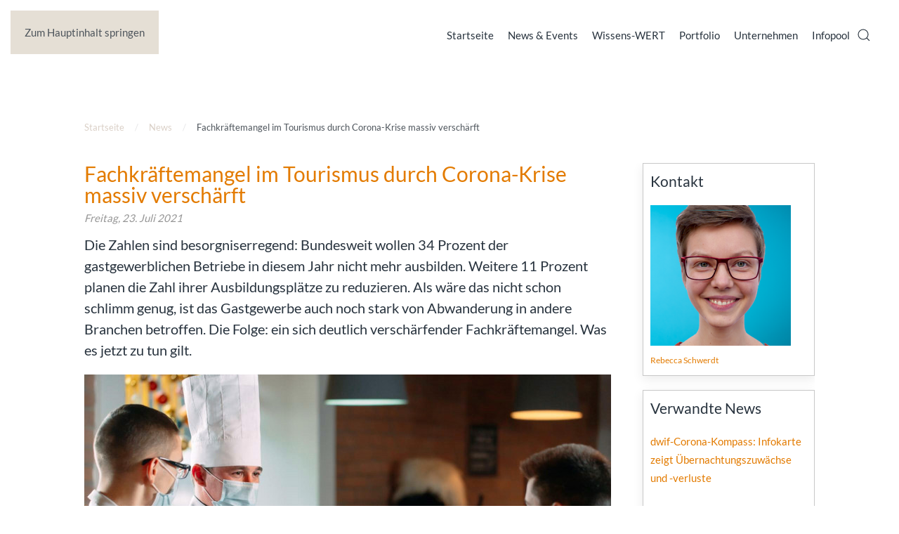

--- FILE ---
content_type: text/html; charset=utf-8
request_url: https://www.dwif.de/news/item/corona-gastgewerbe-beschaeftigte-update.html
body_size: 15223
content:
<!DOCTYPE html>
<html lang="de-de" dir="ltr">
    <head>
        <meta name="viewport" content="width=device-width, initial-scale=1">
        <link rel="icon" href="/images/favicon-96x96.png" sizes="any">
                <link rel="apple-touch-icon" href="/images/apple-icon-180x180.png">
        <meta charset="utf-8">
	<meta name="author" content="Susanne Grasegger">
	<meta name="description" content="dwif: Fachkräftemangel im Tourismus durch Corona-Krise massiv verschärft">
	<meta name="generator" content="Joomla! - Open Source Content Management">
	<title>dwif: Fachkräftemangel im Tourismus durch Corona-Krise massiv verschärft</title>
	<link href="https://www.dwif.de/news/item/corona-gastgewerbe-beschaeftigte-update.html" rel="canonical">
	<link href="https://www.dwif.de/component/search/?layout=category&amp;format=opensearch&amp;Itemid=123&amp;task=item&amp;item_id=711" rel="search" title="Suchen dwif" type="application/opensearchdescription+xml">
<link href="/media/vendor/fontawesome-free/css/fontawesome.min.css?5.15.4" rel="stylesheet" />
	<link href="/media/vendor/joomla-custom-elements/css/joomla-alert.min.css?0.2.0" rel="stylesheet" />
	<link href="/plugins/system/gdpr/assets/css/cookieconsent.min.css?d1630d70d13c1068fcaca739d3bca6e6" rel="stylesheet" />
	<link href="/plugins/system/gdpr/assets/css/jquery.fancybox.min.css?d1630d70d13c1068fcaca739d3bca6e6" rel="stylesheet" />
	<link href="/media/system/css/joomla-fontawesome.min.css?4.5.15" rel="preload" as="style" onload="this.onload=null;this.rel='stylesheet'" />
	<link href="/templates/yootheme_dwif/css/theme.9.css?1746706365" rel="stylesheet" />
	<link href="/templates/yootheme_dwif/css/custom.css?4.5.15" rel="stylesheet" />
	<link href="/templates/yootheme/vendor/assets/leaflet/leaflet/dist/leaflet.css?4.5.15" rel="preload" as="style" onload="this.onload=null;this.rel='stylesheet'" />
	<link href="/media/zoo/applications/catalog/templates/default/assets/css/zoo.css?ver=20250508" rel="stylesheet" />
	<link href="/media/zoo/assets/css/spotlight.css?ver=20250508" rel="stylesheet" />
	<link href="/media/plg_system_jcemediabox/css/jcemediabox.min.css?2c837ab2c7cadbdc35b5bd7115e9eff1" rel="stylesheet" />
	<link href="/media/com_hikashop/css/hikashop.css?v=516" rel="stylesheet" />
	<link href="/media/com_hikashop/css/frontend_default.css?t=1745076178" rel="stylesheet" />
	<link href="/media/com_hikashop/css/notify-metro.css?v=516" rel="stylesheet" />
	<style>div.cc-window.cc-floating{max-width:32em}@media(max-width: 639px){div.cc-window.cc-floating:not(.cc-center){max-width: none}}div.cc-window, span.cc-cookie-settings-toggler{font-size:15px}div.cc-revoke{font-size:14px}div.cc-settings-label,span.cc-cookie-settings-toggle{font-size:13px}div.cc-window.cc-banner{padding:0.8em 1.8em}div.cc-window.cc-floating{padding:1.6em 1.8em}input.cc-cookie-checkbox+span:before, input.cc-cookie-checkbox+span:after{border-radius:2px}div.cc-center,div.cc-floating,div.cc-checkbox-container,div.gdpr-fancybox-container div.fancybox-content,ul.cc-cookie-category-list li,fieldset.cc-service-list-title legend{border-radius:0px}div.cc-window a.cc-btn,span.cc-cookie-settings-toggle{border-radius:0px}</style>
<script src="/media/vendor/jquery/js/jquery.min.js?3.7.1"></script>
	<script src="/media/legacy/js/jquery-noconflict.min.js?647005fc12b79b3ca2bb30c059899d5994e3e34d"></script>
	<script type="application/json" class="joomla-script-options new">{"joomla.jtext":{"ERROR":"Fehler","MESSAGE":"Nachricht","NOTICE":"Hinweis","WARNING":"Warning!","JCLOSE":"Schlie\u00dfen","JOK":"OK","JOPEN":"\u00d6ffnen"},"system.paths":{"root":"","rootFull":"https:\/\/www.dwif.de\/","base":"","baseFull":"https:\/\/www.dwif.de\/"},"csrf.token":"9c59495f8d6d26a9fddb259e2622b0f1"}</script>
	<script src="/media/system/js/core.min.js?37ffe4186289eba9c5df81bea44080aff77b9684"></script>
	<script src="/media/vendor/webcomponentsjs/js/webcomponents-bundle.min.js?2.8.0" nomodule defer></script>
	<script src="/media/system/js/messages-es5.min.js?c29829fd2432533d05b15b771f86c6637708bd9d" nomodule defer></script>
	<script src="/media/system/js/joomla-hidden-mail-es5.min.js?b2c8377606bb898b64d21e2d06c6bb925371b9c3" nomodule defer></script>
	<script src="/media/system/js/joomla-hidden-mail.min.js?065992337609bf436e2fedbcbdc3de1406158b97" type="module"></script>
	<script src="/media/system/js/messages.min.js?7f7aa28ac8e8d42145850e8b45b3bc82ff9a6411" type="module"></script>
	<script src="/plugins/system/gdpr/assets/js/jquery.fancybox.min.js?d1630d70d13c1068fcaca739d3bca6e6" defer></script>
	<script src="/plugins/system/gdpr/assets/js/cookieconsent.min.js?d1630d70d13c1068fcaca739d3bca6e6" defer></script>
	<script src="/plugins/system/gdpr/assets/js/init.js?d1630d70d13c1068fcaca739d3bca6e6" defer></script>
	<script src="/templates/yootheme/packages/theme-analytics/app/analytics.min.js?4.5.15" defer></script>
	<script src="/templates/yootheme/vendor/assets/uikit/dist/js/uikit.min.js?4.5.15"></script>
	<script src="/templates/yootheme/vendor/assets/uikit/dist/js/uikit-icons-morgan-consulting.min.js?4.5.15"></script>
	<script src="/templates/yootheme/js/theme.js?4.5.15"></script>
	<script src="/templates/yootheme/vendor/assets/leaflet/leaflet/dist/leaflet.js?4.5.15" defer></script>
	<script src="/templates/yootheme/packages/builder/elements/map/app/map-leaflet.min.js?4.5.15" defer></script>
	<script src="/media/zoo/assets/js/responsive.js?ver=20250508"></script>
	<script src="/components/com_zoo/assets/js/default.js?ver=20250508"></script>
	<script src="/media/zoo/assets/js/spotlight.js?ver=20250508"></script>
	<script src="/media/plg_system_jcemediabox/js/jcemediabox.min.js?2c837ab2c7cadbdc35b5bd7115e9eff1"></script>
	<script src="/media/com_hikashop/js/hikashop.js?v=516"></script>
	<script src="/media/com_hikashop/js/notify.min.js?v=516"></script>
	<script src="/plugins/hikashop/cartnotify/media/notify.js"></script>
	<script src="/media/com_widgetkit/js/maps.js" defer></script>
	<script>var gdprConfigurationOptions = { complianceType: 'opt-in',
																			  cookieConsentLifetime: 365,
																			  cookieConsentSamesitePolicy: '',
																			  cookieConsentSecure: 0,
																			  disableFirstReload: 0,
																	  		  blockJoomlaSessionCookie: 1,
																			  blockExternalCookiesDomains: 0,
																			  externalAdvancedBlockingModeCustomAttribute: '',
																			  allowedCookies: '',
																			  blockCookieDefine: 1,
																			  autoAcceptOnNextPage: 0,
																			  revokable: 1,
																			  lawByCountry: 0,
																			  checkboxLawByCountry: 0,
																			  blockPrivacyPolicy: 0,
																			  cacheGeolocationCountry: 1,
																			  countryAcceptReloadTimeout: 1000,
																			  usaCCPARegions: null,
																			  dismissOnScroll: 0,
																			  dismissOnTimeout: 0,
																			  containerSelector: 'body',
																			  hideOnMobileDevices: 0,
																			  autoFloatingOnMobile: 0,
																			  autoFloatingOnMobileThreshold: 1024,
																			  autoRedirectOnDecline: 0,
																			  autoRedirectOnDeclineLink: '',
																			  showReloadMsg: 0,
																			  showReloadMsgText: 'Applying preferences and reloading the page...',
																			  defaultClosedToolbar: 0,
																			  toolbarLayout: 'basic-header',
																			  toolbarTheme: 'block',
																			  toolbarButtonsTheme: 'decline_first',
																			  revocableToolbarTheme: 'basic',
																			  toolbarPosition: 'bottom-right',
																			  toolbarCenterTheme: 'compact',
																			  revokePosition: 'revoke-bottom',
																			  toolbarPositionmentType: 1,
																			  positionCenterSimpleBackdrop: 0,
																			  positionCenterBlurEffect: 0,
																			  preventPageScrolling: 0,
																			  popupEffect: 'flip',
																			  popupBackground: '#ffffff',
																			  popupText: '#000000',
																			  popupLink: '#278aee',
																			  buttonBackground: '#fa7803',
																			  buttonBorder: '#fa7803',
																			  buttonText: '#ffffff',
																			  highlightOpacity: '90',
																			  highlightBackground: '#333333',
																			  highlightBorder: '#ffffff',
																			  highlightText: '#ffffff',
																			  highlightDismissBackground: '#333333',
																		  	  highlightDismissBorder: '#ffffff',
																		 	  highlightDismissText: '#ffffff',
																			  hideRevokableButton: 0,
																			  hideRevokableButtonOnscroll: 0,
																			  customRevokableButton: 0,
																			  customRevokableButtonAction: 0,
																			  headerText: 'Wir verwenden Cookies',
																			  messageText: 'Einige von diesen sind für die einwandfreie Funktion unserer Website essenziell, während andere uns helfen, unsere Seite und Ihr Nutzungserlebnis zu verbessern. Weitere Informationen finden Sie hier:',
																			  denyMessageEnabled: 1, 
																			  denyMessage: 'Sie haben alle Cookies abgelehnt. Um aber diese Website nutzen zu können, stimmen Sie bitte der Verwendung von notwendigen Cookies zu.',
																			  placeholderBlockedResources: 1, 
																			  placeholderBlockedResourcesAction: 'open',
																	  		  placeholderBlockedResourcesText: 'Sie müssen Cookies akzeptieren und die Seite neu laden, um diesen Inhalt anzuzeigen.',
																			  placeholderIndividualBlockedResourcesText: 'Sie müssen Cookies von \"dwif.de\" akzeptieren und die Seite neu laden, um diesen Inhalt anzuzeigen.',
																			  placeholderIndividualBlockedResourcesAction: 0,
																			  placeholderOnpageUnlock: 0,
																			  scriptsOnpageUnlock: 0,
																			  dismissText: 'Verstanden',
																			  allowText: 'Auswahl bestätigen',
																			  denyText: 'Ablehnen',
																			  cookiePolicyLinkText: 'Impressum',
																			  cookiePolicyLink: 'https://dwif.de/impressum.html',
																			  cookiePolicyRevocableTabText: 'Cookie Einstellungen',
																			  privacyPolicyLinkText: 'Datenschutzerklärung',
																			  privacyPolicyLink: 'https://dwif.de/datenschutzerklaerung.html',
																			  enableGdprBulkConsent: 0,
																			  enableCustomScriptExecGeneric: 0,
																			  customScriptExecGeneric: '',
																			  categoriesCheckboxTemplate: 'cc-checkboxes-light',
																			  toggleCookieSettings: 0,
																			  toggleCookieSettingsLinkedView: 0,
 																			  toggleCookieSettingsLinkedViewSefLink: '/component/gdpr/',
																	  		  toggleCookieSettingsText: '<span class="cc-cookie-settings-toggle">Einstellungen <span class="cc-cookie-settings-toggler">&#x25EE;</span></span>',
																			  toggleCookieSettingsButtonBackground: '#333333',
																			  toggleCookieSettingsButtonBorder: '#ffffff',
																			  toggleCookieSettingsButtonText: '#ffffff',
																			  showLinks: 1,
																			  blankLinks: '_blank',
																			  autoOpenPrivacyPolicy: 0,
																			  openAlwaysDeclined: 1,
																			  cookieSettingsLabel: 'Sie können selbst bestimmen, ob Sie Analyse-Cookies aktivieren möchten. Per Klick auf die jeweilige Cookie-Kategorie erfahren Sie dazu weitere Details.',
															  				  cookieSettingsDesc: 'Wählen Sie, welche Art von Cookies Sie deaktivieren möchten, indem Sie auf die Kontrollkästchen klicken. Klicken Sie auf den Namen einer Kategorie, um weitere Informationen über die verwendeten Cookies zu erhalten.',
																			  cookieCategory1Enable: 1,
																			  cookieCategory1Name: 'Notwendig',
																			  cookieCategory1Locked: 1,
																			  cookieCategory2Enable: 0,
																			  cookieCategory2Name: 'Preferences',
																			  cookieCategory2Locked: 0,
																			  cookieCategory3Enable: 1,
																			  cookieCategory3Name: 'Analyse',
																			  cookieCategory3Locked: 0,
																			  cookieCategory4Enable: 0,
																			  cookieCategory4Name: 'externe Medien',
																			  cookieCategory4Locked: 0,
																			  cookieCategoriesDescriptions: {},
																			  alwaysReloadAfterCategoriesChange: 1,
																			  preserveLockedCategories: 1,
																			  reloadOnfirstDeclineall: 0,
																			  trackExistingCheckboxSelectors: '',
															  		  		  trackExistingCheckboxConsentLogsFormfields: 'name,email,subject,message',
																			  allowallShowbutton: 1,
																			  allowallText: 'Alle Cookies erlauben',
																			  allowallButtonBackground: '#31b003',
																			  allowallButtonBorder: '#31b003',
																			  allowallButtonText: '#ffffff',
																			  allowallButtonTimingAjax: 'fast',
																			  includeAcceptButton: 0,
																			  trackConsentDate: 0,
																			  optoutIndividualResources: 0,
																			  blockIndividualResourcesServerside: 0,
																			  disableSwitchersOptoutCategory: 0,
																			  allowallIndividualResources: 1,
																			  blockLocalStorage: 0,
																			  blockSessionStorage: 0,
																			  externalAdvancedBlockingModeTags: 'iframe,script,img,source,link',
																			  enableCustomScriptExecCategory1: 0,
																			  customScriptExecCategory1: '',
																			  enableCustomScriptExecCategory2: 0,
																			  customScriptExecCategory2: '',
																			  enableCustomScriptExecCategory3: 0,
																			  customScriptExecCategory3: '',
																			  enableCustomScriptExecCategory4: 0,
																			  customScriptExecCategory4: '',
																			  debugMode: 0
																		};var gdpr_ajax_livesite='https://www.dwif.de/';var gdpr_enable_log_cookie_consent=1;</script>
	<script>var gdprUseCookieCategories=1;var gdpr_ajaxendpoint_cookie_category_desc='https://www.dwif.de/index.php?option=com_gdpr&task=user.getCookieCategoryDescription&format=raw';</script>
	<script>var gdprCookieCategoryDisabled2=1;</script>
	<script>var gdprCookieCategoryDisabled3=1;</script>
	<script>var gdprCookieCategoryDisabled4=1;</script>
	<script>var gdprJSessCook='866d15519adf1d0c0fe26f37af959f2e';var gdprJSessVal='104c326382c216ab7d946c830cfbfd17';var gdprJAdminSessCook='1fe9065fa4f63ef2efdcf81af5da3e58';var gdprPropagateCategoriesSession=1;var gdprAlwaysPropagateCategoriesSession=1;</script>
	<script>var gdprFancyboxWidth=700;var gdprFancyboxHeight=800;var gdprCloseText='Schließen';</script>
	<script>window.yootheme ||= {}; var $theme = yootheme.theme = {"google_analytics":"UA-7995517-1","google_analytics_anonymize":"1","i18n":{"close":{"label":"Schlie\u00dfen"},"totop":{"label":"Zur\u00fcck nach oben"},"marker":{"label":"\u00d6ffnen"},"navbarToggleIcon":{"label":"Men\u00fc \u00f6ffnen"},"paginationPrevious":{"label":"Vorherige Seite"},"paginationNext":{"label":"N\u00e4chste Seite"},"searchIcon":{"toggle":"Suche \u00f6ffnen","submit":"Suche ausf\u00fchren"},"slider":{"next":"N\u00e4chste Folie","previous":"Vorherige Folie","slideX":"Folie %s","slideLabel":"%s von %s"},"slideshow":{"next":"N\u00e4chste Folie","previous":"Vorherige Folie","slideX":"Folie %s","slideLabel":"%s von %s"},"lightboxPanel":{"next":"N\u00e4chste Folie","previous":"Vorherige Folie","slideLabel":"%s von %s","close":"Schlie\u00dfen"}}};</script>
	<script type="application/ld+json">{"@context":"https://schema.org","@type":"BreadcrumbList","itemListElement":[{"@type":"ListItem","position":1,"item":{"@type":"WebPage","@id":"index.php?Itemid=117","name":"Startseite"}},{"@type":"ListItem","position":2,"item":{"@type":"WebPage","@id":"index.php?option=com_zoo&view=category&layout=category&Itemid=123","name":"News"}},{"@type":"ListItem","position":3,"item":{"name":"Fachkräftemangel im Tourismus durch Corona-Krise massiv verschärft"}}],"@id":"https://www.dwif.de/#/schema/BreadcrumbList/0"}</script>
	<script>jQuery(function($) { $('[data-spotlight]').spotlight(); });</script>
	<script>jQuery(document).ready(function(){WfMediabox.init({"base":"\/","theme":"standard","width":"","height":"","lightbox":0,"shadowbox":0,"icons":1,"overlay":1,"overlay_opacity":0.8,"overlay_color":"#000000","transition_speed":500,"close":2,"labels":{"close":"Close","next":"Next","previous":"Previous","cancel":"Cancel","numbers":"{{numbers}}","numbers_count":"{{current}} of {{total}}","download":"Download"},"swipe":true,"expand_on_click":true});});</script>
	<script>
jQuery.notify.defaults({"arrowShow":false,"globalPosition":"top right","elementPosition":"top right","clickToHide":true,"autoHideDelay":5000,"autoHide":true});
window.cartNotifyParams = {"reference":"global","img_url":"\/media\/com_hikashop\/images\/icons\/icon-32-newproduct.png","redirect_url":"","redirect_delay":4000,"hide_delay":5000,"title":"Produkt zum Warenkorb hinzugef\u00fcgt","text":"Ihr gew\u00fcnschtes Produkt wurde erfolgreich in den Warenkorb gelegt","wishlist_title":"Produkt zur Wunschliste hinzugef\u00fcgt","wishlist_text":"Produkt erfolgreich zur Wunschliste hinzugef\u00fcgt","list_title":"Produkte zum Wartenkorb hinzugef\u00fcgt","list_text":"Produkte erfolgreich zum Warenkorb hinzugef\u00fcgt","list_wishlist_title":"Produkte zur Wunschliste hinzugef\u00fcgt","list_wishlist_text":"Produkte erfolgreich zur Wunschliste hinzugef\u00fcgt","err_title":"Produkt nicht zum Warenkorb hinzugef\u00fcgt","err_text":"Produkt nicht zum Warenkorb hinzugef\u00fcgt","err_wishlist_title":"Produkt nicht zur Wunschliste hinzugef\u00fcgt","err_wishlist_text":"Produkt nicht zur Wunschliste hinzugef\u00fcgt"};
</script>

    </head>
    <body class="">

        <div class="uk-hidden-visually uk-notification uk-notification-top-left uk-width-auto">
            <div class="uk-notification-message">
                <a href="#tm-main" class="uk-link-reset">Zum Hauptinhalt springen</a>
            </div>
        </div>

        
        
        <div class="tm-page">

                        


<header class="tm-header-mobile uk-hidden@m">


    
        <div class="uk-navbar-container">

            <div class="uk-container uk-container-expand">
                <nav class="uk-navbar" uk-navbar="{&quot;align&quot;:&quot;left&quot;,&quot;container&quot;:&quot;.tm-header-mobile&quot;,&quot;boundary&quot;:&quot;.tm-header-mobile .uk-navbar-container&quot;}">

                                        <div class="uk-navbar-left ">

                                                    <a href="https://www.dwif.de/" aria-label="Zurück zur Startseite" class="uk-logo uk-navbar-item">
    <picture>
<source type="image/webp" srcset="/templates/yootheme/cache/5c/dwif-logo-5c3204f0.webp 100w, /templates/yootheme/cache/62/dwif-logo-622a18a6.webp 140w" sizes="(min-width: 100px) 100px">
<img alt="dwif-Consulting GmbH" loading="eager" src="/templates/yootheme/cache/d5/dwif-logo-d5f29b8e.png" width="100" height="35">
</picture></a>
                        
                        
                        
                    </div>
                    
                    
                                        <div class="uk-navbar-right">

                                                    
                        
                                                    <a uk-toggle href="#tm-dialog-mobile" class="uk-navbar-toggle">

        
        <div uk-navbar-toggle-icon></div>

        
    </a>
                        
                    </div>
                    
                </nav>
            </div>

        </div>

    



    
        <div id="tm-dialog-mobile" class="uk-modal uk-modal-full" uk-modal>
        <div class="uk-modal-dialog uk-flex">

                        <button class="uk-modal-close-full uk-close-large" type="button" uk-close uk-toggle="cls: uk-modal-close-full uk-close-large uk-modal-close-default; mode: media; media: @s"></button>
            
            <div class="uk-modal-body uk-padding-large uk-margin-auto uk-flex uk-flex-column uk-box-sizing-content uk-width-auto@s" uk-height-viewport uk-toggle="{&quot;cls&quot;:&quot;uk-padding-large&quot;,&quot;mode&quot;:&quot;media&quot;,&quot;media&quot;:&quot;@s&quot;}">

                                <div class="uk-margin-auto-vertical uk-text-center">
                    
<div class="uk-grid uk-child-width-1-1" uk-grid>    <div>
<div class="uk-panel" id="module-menu-dialog-mobile">

    
    
<ul class="uk-nav uk-nav-primary uk-nav- uk-nav-center">
    
	<li class="item-117"><a href="/">Startseite</a></li>
	<li class="item-166 uk-parent"><a href="/news-events.html">News &amp; Events</a>
	<ul class="uk-nav-sub">

		<li class="item-290"><a href="/news-events/dwif-impulse.html">dwif-Impulse</a></li></ul></li>
	<li class="item-289 uk-parent"><a href="/wissenswert.html">Wissens-WERT</a>
	<ul class="uk-nav-sub">

		<li class="item-349"><a href="/wissenswert/fakten-kompass.html">Fakten-Kompass</a></li>
		<li class="item-243 uk-parent"><a href="/wissenswert/praxistipps.html">Praxistipps</a>
		<ul>

			<li class="item-244"><a href="/wissenswert/praxistipps/tipp.html" class="hidden">Tipp</a></li></ul></li>
		<li class="item-164 uk-parent"><a href="/wissenswert/spannende-geschichten.html">Spannende Geschichten</a>
		<ul>

			<li class="item-213"><a href="/wissenswert/spannende-geschichten/story.html" class="hidden">Story</a></li></ul></li>
		<li class="item-236 uk-parent"><a href="/wissenswert/zahl-der-woche.html">Zahl der Woche</a>
		<ul>

			<li class="item-238"><a href="/wissenswert/zahl-der-woche/kpi.html" class="hidden">KPI </a></li></ul></li></ul></li>
	<li class="item-118 uk-parent"><a href="/portfolio.html">Portfolio</a>
	<ul class="uk-nav-sub">

		<li class="item-124 uk-parent"><a href="/portfolio/destinationsmanagement.html">Destinationsmanagement</a>
		<ul>

			<li class="item-201"><a href="/portfolio/destinationsmanagement/tourismuskonzepte.html">Tourismuskonzepte</a></li>
			<li class="item-242"><a href="/portfolio/destinationsmanagement/markenberatung.html">Markenberatung</a></li>
			<li class="item-245"><a href="/portfolio/destinationsmanagement/produktentwicklung.html">Produktentwicklungsworkshop</a></li>
			<li class="item-346"><a href="/portfolio/destinationsmanagement/dmo-flow-baukasten-organisationsberatung.html">DMO-Flow-Baukasten Organisationsberatung</a></li>
			<li class="item-239"><a href="/portfolio/destinationsmanagement/nachhaltige-mobilitaet.html">Nachhaltige Mobilität</a></li>
			<li class="item-249"><a href="/portfolio/destinationsmanagement/buerger-werkstatt.html">Bürger*innen-Werkstatt</a></li>
			<li class="item-341"><a href="/portfolio/destinationsmanagement/opnv-mobilitaet-gaestekarten.html">ÖPNV-Mobilität in Gästekarten</a></li>
			<li class="item-342"><a href="/portfolio/destinationsmanagement/nachhaltigkeit.html">Nachhaltigkeit</a></li>
			<li class="item-350"><a href="/portfolio/destinationsmanagement/kulturtourismus-beratung.html">Kulturtourismus</a></li>
			<li class="item-202"><a href="/portfolio/destinationsmanagement/tourismusbarometer.html">Tourismusbarometer</a></li>
			<li class="item-203"><a href="/portfolio/destinationsmanagement/evaluationen.html">Evaluationen</a></li>
			<li class="item-343"><a href="/portfolio/destinationsmanagement/netzwerkanalyse.html">Netzwerkanalyse</a></li></ul></li>
		<li class="item-120 uk-parent"><a href="/portfolio/marktforschung-tourismus.html">Marktforschung</a>
		<ul>

			<li class="item-207"><a href="/portfolio/marktforschung-tourismus/tagesreisenmonitor.html">Tagesreisenmonitor</a></li>
			<li class="item-205"><a href="/portfolio/marktforschung-tourismus/qualitaetsmonitor.html">Qualitaetsmonitor</a></li>
			<li class="item-316"><a href="/portfolio/marktforschung-tourismus/tourismusakzeptanzsaldo.html">Tourismusakzeptanzsaldo</a></li>
			<li class="item-206"><a href="/portfolio/marktforschung-tourismus/webmark.html">WEBMARK</a></li>
			<li class="item-345"><a href="/portfolio/marktforschung-tourismus/dmo-keyword-analyse.html">Keyword-Analyse DMO</a></li></ul></li>
		<li class="item-146 uk-parent"><a href="/portfolio/betriebswirtschaftliche-beratung.html">Infrastrukturentwicklung &amp; Betriebsberatung</a>
		<ul>

			<li class="item-209"><a href="/portfolio/betriebswirtschaftliche-beratung/hotelbedarfsanalyse.html">Hotelbedarfsanalyse</a></li>
			<li class="item-344"><a href="/portfolio/betriebswirtschaftliche-beratung/teampuls-mitarbeiterbefragung-tourismus.html">TeamPuls</a></li>
			<li class="item-353"><a href="/portfolio/betriebswirtschaftliche-beratung/team-navigator-mitarbeiterbefragung-tourismus.html">Team-Navigator</a></li>
			<li class="item-298"><a href="/portfolio/betriebswirtschaftliche-beratung/betriebsberatung.html">Betriebsberatung</a></li>
			<li class="item-215"><a href="/portfolio/betriebswirtschaftliche-beratung/feasibilitystudien-machbarkeitsstudie-tourismus.html">Machbarkeitsstudien</a></li>
			<li class="item-208"><a href="/portfolio/betriebswirtschaftliche-beratung/betriebsvergleiche-tourismus.html">Betriebsvergleiche</a></li>
			<li class="item-347"><a href="/portfolio/betriebswirtschaftliche-beratung/ti-beratung.html">TI-Beratung</a></li></ul></li>
		<li class="item-174 uk-parent"><a href="/portfolio/oekonomische-analysen.html">Ökonomische Analysen</a>
		<ul>

			<li class="item-210"><a href="/portfolio/oekonomische-analysen/wirtschaftsfaktor-tourismus.html">Wirtschaftsfaktor Tourismus</a></li>
			<li class="item-212"><a href="/portfolio/oekonomische-analysen/oekonomischer-faktencheck.html">Ökonomischer Faktencheck</a></li>
			<li class="item-351"><a href="/portfolio/oekonomische-analysen/co2-fussabdruck.html">CO2-Fussabdruck</a></li>
			<li class="item-211"><a href="/portfolio/oekonomische-analysen/kommunale-kosten-nutzen-bilanz.html">Kommunale Kosten-Nutzen-Bilanz</a></li></ul></li></ul></li>
	<li class="item-121 uk-parent"><a href="/unternehmen.html">Unternehmen</a>
	<ul class="uk-nav-sub">

		<li class="item-147 uk-parent"><a href="/unternehmen/team.html">Team</a>
		<ul>

			<li class="item-198"><a href="/unternehmen/team/profile.html" class="hidden">Profile</a></li></ul></li>
		<li class="item-151 uk-parent"><a href="/unternehmen/karriere.html">Karriere </a>
		<ul>

			<li class="item-200"><a href="/unternehmen/karriere/jobs.html" class="hidden">Jobs</a></li></ul></li>
		<li class="item-374"><a href="/unternehmen/nachhaltigkeit-im-dwif.html">Nachhaltigkeit</a></li></ul></li>
	<li class="item-125"><a href="/infopool.html">Infopool</a></li></ul>

</div>
</div>    <div>
<div class="uk-panel" id="module-tm-4">

    
    

    <form id="search-tm-4" action="/news/item/corona-gastgewerbe-beschaeftigte-update.html" method="post" role="search" class="uk-search uk-search-default uk-width-1-1"><span uk-search-icon></span><input name="searchword" placeholder="Suche" minlength="3" aria-label="Suche" type="search" class="uk-search-input"><input type="hidden" name="task" value="search"><input type="hidden" name="option" value="com_search"><input type="hidden" name="Itemid" value="123"></form>
    

</div>
</div></div>
                </div>
                
                
            </div>

        </div>
    </div>
    
    

</header>




<header class="tm-header uk-visible@m">



        <div uk-sticky media="@m" cls-active="uk-navbar-sticky" sel-target=".uk-navbar-container">
    
        <div class="uk-navbar-container">

            <div class="uk-container uk-container-large">
                <nav class="uk-navbar" uk-navbar="{&quot;align&quot;:&quot;left&quot;,&quot;container&quot;:&quot;.tm-header &gt; [uk-sticky]&quot;,&quot;boundary&quot;:&quot;.tm-header .uk-navbar-container&quot;}">

                                        <div class="uk-navbar-left ">

                                                    <a href="https://www.dwif.de/" aria-label="Zurück zur Startseite" class="uk-logo uk-navbar-item">
    <picture>
<source type="image/webp" srcset="/templates/yootheme/cache/d6/dwif-logo-d64e6193.webp 140w" sizes="(min-width: 140px) 140px">
<img alt="dwif-Consulting GmbH" loading="eager" src="/templates/yootheme/cache/5f/dwif-logo-5f8efeed.png" width="140" height="49">
</picture></a>
                        
                        
                        
                    </div>
                    
                    
                                        <div class="uk-navbar-right">

                                                    
<ul class="uk-navbar-nav">
    
	<li class="item-117"><a href="/">Startseite</a></li>
	<li class="item-166 uk-parent"><a href="/news-events.html">News &amp; Events</a>
	<div class="uk-drop uk-navbar-dropdown"><div><ul class="uk-nav uk-navbar-dropdown-nav">

		<li class="item-290"><a href="/news-events/dwif-impulse.html">dwif-Impulse</a></li></ul></div></div></li>
	<li class="item-289 uk-parent"><a href="/wissenswert.html">Wissens-WERT</a>
	<div class="uk-drop uk-navbar-dropdown"><div><ul class="uk-nav uk-navbar-dropdown-nav">

		<li class="item-349"><a href="/wissenswert/fakten-kompass.html">Fakten-Kompass</a></li>
		<li class="item-243 uk-parent"><a href="/wissenswert/praxistipps.html">Praxistipps</a>
		<ul class="uk-nav-sub">

			<li class="item-244"><a href="/wissenswert/praxistipps/tipp.html" class="hidden">Tipp</a></li></ul></li>
		<li class="item-164 uk-parent"><a href="/wissenswert/spannende-geschichten.html">Spannende Geschichten</a>
		<ul class="uk-nav-sub">

			<li class="item-213"><a href="/wissenswert/spannende-geschichten/story.html" class="hidden">Story</a></li></ul></li>
		<li class="item-236 uk-parent"><a href="/wissenswert/zahl-der-woche.html">Zahl der Woche</a>
		<ul class="uk-nav-sub">

			<li class="item-238"><a href="/wissenswert/zahl-der-woche/kpi.html" class="hidden">KPI </a></li></ul></li></ul></div></div></li>
	<li class="item-118 uk-parent"><a href="/portfolio.html">Portfolio</a>
	<div class="uk-drop uk-navbar-dropdown"><div><ul class="uk-nav uk-navbar-dropdown-nav">

		<li class="item-124 uk-parent"><a href="/portfolio/destinationsmanagement.html">Destinationsmanagement</a>
		<ul class="uk-nav-sub">

			<li class="item-201"><a href="/portfolio/destinationsmanagement/tourismuskonzepte.html">Tourismuskonzepte</a></li>
			<li class="item-242"><a href="/portfolio/destinationsmanagement/markenberatung.html">Markenberatung</a></li>
			<li class="item-245"><a href="/portfolio/destinationsmanagement/produktentwicklung.html">Produktentwicklungsworkshop</a></li>
			<li class="item-346"><a href="/portfolio/destinationsmanagement/dmo-flow-baukasten-organisationsberatung.html">DMO-Flow-Baukasten Organisationsberatung</a></li>
			<li class="item-239"><a href="/portfolio/destinationsmanagement/nachhaltige-mobilitaet.html">Nachhaltige Mobilität</a></li>
			<li class="item-249"><a href="/portfolio/destinationsmanagement/buerger-werkstatt.html">Bürger*innen-Werkstatt</a></li>
			<li class="item-341"><a href="/portfolio/destinationsmanagement/opnv-mobilitaet-gaestekarten.html">ÖPNV-Mobilität in Gästekarten</a></li>
			<li class="item-342"><a href="/portfolio/destinationsmanagement/nachhaltigkeit.html">Nachhaltigkeit</a></li>
			<li class="item-350"><a href="/portfolio/destinationsmanagement/kulturtourismus-beratung.html">Kulturtourismus</a></li>
			<li class="item-202"><a href="/portfolio/destinationsmanagement/tourismusbarometer.html">Tourismusbarometer</a></li>
			<li class="item-203"><a href="/portfolio/destinationsmanagement/evaluationen.html">Evaluationen</a></li>
			<li class="item-343"><a href="/portfolio/destinationsmanagement/netzwerkanalyse.html">Netzwerkanalyse</a></li></ul></li>
		<li class="item-120 uk-parent"><a href="/portfolio/marktforschung-tourismus.html">Marktforschung</a>
		<ul class="uk-nav-sub">

			<li class="item-207"><a href="/portfolio/marktforschung-tourismus/tagesreisenmonitor.html">Tagesreisenmonitor</a></li>
			<li class="item-205"><a href="/portfolio/marktforschung-tourismus/qualitaetsmonitor.html">Qualitaetsmonitor</a></li>
			<li class="item-316"><a href="/portfolio/marktforschung-tourismus/tourismusakzeptanzsaldo.html">Tourismusakzeptanzsaldo</a></li>
			<li class="item-206"><a href="/portfolio/marktforschung-tourismus/webmark.html">WEBMARK</a></li>
			<li class="item-345"><a href="/portfolio/marktforschung-tourismus/dmo-keyword-analyse.html">Keyword-Analyse DMO</a></li></ul></li>
		<li class="item-146 uk-parent"><a href="/portfolio/betriebswirtschaftliche-beratung.html">Infrastrukturentwicklung &amp; Betriebsberatung</a>
		<ul class="uk-nav-sub">

			<li class="item-209"><a href="/portfolio/betriebswirtschaftliche-beratung/hotelbedarfsanalyse.html">Hotelbedarfsanalyse</a></li>
			<li class="item-344"><a href="/portfolio/betriebswirtschaftliche-beratung/teampuls-mitarbeiterbefragung-tourismus.html">TeamPuls</a></li>
			<li class="item-353"><a href="/portfolio/betriebswirtschaftliche-beratung/team-navigator-mitarbeiterbefragung-tourismus.html">Team-Navigator</a></li>
			<li class="item-298"><a href="/portfolio/betriebswirtschaftliche-beratung/betriebsberatung.html">Betriebsberatung</a></li>
			<li class="item-215"><a href="/portfolio/betriebswirtschaftliche-beratung/feasibilitystudien-machbarkeitsstudie-tourismus.html">Machbarkeitsstudien</a></li>
			<li class="item-208"><a href="/portfolio/betriebswirtschaftliche-beratung/betriebsvergleiche-tourismus.html">Betriebsvergleiche</a></li>
			<li class="item-347"><a href="/portfolio/betriebswirtschaftliche-beratung/ti-beratung.html">TI-Beratung</a></li></ul></li>
		<li class="item-174 uk-parent"><a href="/portfolio/oekonomische-analysen.html">Ökonomische Analysen</a>
		<ul class="uk-nav-sub">

			<li class="item-210"><a href="/portfolio/oekonomische-analysen/wirtschaftsfaktor-tourismus.html">Wirtschaftsfaktor Tourismus</a></li>
			<li class="item-212"><a href="/portfolio/oekonomische-analysen/oekonomischer-faktencheck.html">Ökonomischer Faktencheck</a></li>
			<li class="item-351"><a href="/portfolio/oekonomische-analysen/co2-fussabdruck.html">CO2-Fussabdruck</a></li>
			<li class="item-211"><a href="/portfolio/oekonomische-analysen/kommunale-kosten-nutzen-bilanz.html">Kommunale Kosten-Nutzen-Bilanz</a></li></ul></li></ul></div></div></li>
	<li class="item-121 uk-parent"><a href="/unternehmen.html">Unternehmen</a>
	<div class="uk-drop uk-navbar-dropdown"><div><ul class="uk-nav uk-navbar-dropdown-nav">

		<li class="item-147 uk-parent"><a href="/unternehmen/team.html">Team</a>
		<ul class="uk-nav-sub">

			<li class="item-198"><a href="/unternehmen/team/profile.html" class="hidden">Profile</a></li></ul></li>
		<li class="item-151 uk-parent"><a href="/unternehmen/karriere.html">Karriere </a>
		<ul class="uk-nav-sub">

			<li class="item-200"><a href="/unternehmen/karriere/jobs.html" class="hidden">Jobs</a></li></ul></li>
		<li class="item-374"><a href="/unternehmen/nachhaltigkeit-im-dwif.html">Nachhaltigkeit</a></li></ul></div></div></li>
	<li class="item-125"><a href="/infopool.html">Infopool</a></li></ul>


    <a class="uk-navbar-toggle" id="module-tm-3" href="#search-tm-3-search" uk-search-icon uk-toggle></a>

    <div uk-modal id="search-tm-3-search" class="uk-modal">
        <div class="uk-modal-dialog uk-modal-body">

            
            
                <form id="search-tm-3" action="/news/item/corona-gastgewerbe-beschaeftigte-update.html" method="post" role="search" class="uk-search uk-width-1-1 uk-search-medium"><span uk-search-icon></span><input name="searchword" placeholder="Suche" minlength="3" aria-label="Suche" type="search" class="uk-search-input" autofocus><input type="hidden" name="task" value="search"><input type="hidden" name="option" value="com_search"><input type="hidden" name="Itemid" value="123"></form>
                
            
        </div>
    </div>


                        
                                                    
                        
                    </div>
                    
                </nav>
            </div>

        </div>

        </div>
    







</header>

            
            

            <main id="tm-main"  class="tm-main uk-section uk-section-default" uk-height-viewport="expand: true">

                                <div class="uk-container">

                    
                                                            

<nav class="uk-margin-medium-bottom" aria-label="Navigationspfad">
    <ul class="uk-breadcrumb">
    
            <li>            <a href="/"><span>Startseite</span></a>
            </li>    
            <li>            <a href="/news.html"><span>News</span></a>
            </li>    
            <li>            <span aria-current="page">Fachkräftemangel im Tourismus durch Corona-Krise massiv verschärft</span>            </li>    
    </ul>
</nav>
                            
                
                <div id="system-message-container" aria-live="polite"></div>

                
<div id="yoo-zoo" class="yoo-zoo catalog-default catalog-default-corona-gastgewerbe-beschaeftigte-update">

		<div class="item">
		

<div class="floatbox">

		<div class="pos-sidebar sidebar-right">
		<div class="element element-relateditems first">
	<h3>Kontakt</h3><div>
<div class="sub-pos-media">
	 
	<a href="/unternehmen/team/profile/item/rebecca-schwerdt.html"   title="Rebecca Schwerdt"  ><img src="https://www.dwif.de/media/zoo/images/ReSc-closeup_300px-72dpi_8b63bd543ec542ab08dc7aa4be0688aa.png" title="Rebecca Schwerdt" alt="Rebecca Schwerdt" width="200" height="200" /></a>
 </div>

<h4 class="sub-pos-title">
	 <a title="Rebecca Schwerdt" href="/unternehmen/team/profile/item/rebecca-schwerdt.html">Rebecca Schwerdt</a> </h4>
</div></div>
<div class="element element-relateditems">
	<h3>Verwandte News</h3><p><a href="/news/item/corona-kompass-tourismus-statistik-infokarte-august-2021.html" title="dwif-Corona-Kompass: Infokarte zeigt Übernachtungszuwächse und -verluste">dwif-Corona-Kompass: Infokarte zeigt Übernachtungszuwächse und -verluste</a></p><p><a href="/news/item/agile-unternehmensfuehrung-tourismus-mitarbeiter-innen.html" title="5 Generationen und deren Bedürfnisse bestimmen Arbeits- & Reisewelt von morgen ">5 Generationen und deren Bedürfnisse bestimmen Arbeits- & Reisewelt von morgen </a></p></div>
<div class="element element-relateditems last">
	<h3>Verwandte Geschichten</h3><p>
<div class="sub-pos-media">
	 
	<a href="/wissenswert/spannende-geschichten/story/item/qualitaetsmanagement-tourismus.html"   title="dwif: Qualitätsmanagement im Tourismus – Auf dem Weg zum Gästeglück (Bild: freepik)"  ><img src="https://www.dwif.de/media/zoo/images/Qualitaetsmanagement_Tourismus_Teaser_dwif_0aed70fa538686c92e40b464f9efae6d.jpg" title="dwif: Qualitätsmanagement im Tourismus – Auf dem Weg zum Gästeglück (Bild: freepik)" alt="dwif: Qualitätsmanagement im Tourismus – Auf dem Weg zum Gästeglück (Bild: freepik)" width="200" height="133" /></a>
 </div>

	<span class="element element-itemname first last">
	 <a title="Qualitätsmanagement im Tourismus – Der Weg zum Gästeglück" href="/wissenswert/spannende-geschichten/story/item/qualitaetsmanagement-tourismus.html">Qualitätsmanagement im Tourismus – Der Weg zum Gästeglück</a></span>

</p><p>
<div class="sub-pos-media">
	 
	<a href="/wissenswert/spannende-geschichten/story/item/agile-unternehmensfuehrung-tourismus.html"   title="Veränderung leben: Ihr Weg zur agilen Tourismusorganisation"  ><img src="https://www.dwif.de/media/zoo/images/Agile_Unternehmen_Tourismus_dwif_Teaser_7238f9f4372c4527dfe58395c1ac32e0.jpg" title="Veränderung leben: Ihr Weg zur agilen Tourismusorganisation" alt="Veränderung leben: Ihr Weg zur agilen Tourismusorganisation" width="200" height="149" /></a>
 </div>

	<span class="element element-itemname first last">
	 <a title="Veränderung leben: Ihr Weg zur agilen Tourismusorganisation" href="/wissenswert/spannende-geschichten/story/item/agile-unternehmensfuehrung-tourismus.html">Veränderung leben: Ihr Weg zur agilen Tourismusorganisation</a></span>

</p></div>	</div>
	
		<h1 class="pos-title"> <a title="Fachkräftemangel im Tourismus durch Corona-Krise massiv verschärft" href="/news/item/corona-gastgewerbe-beschaeftigte-update.html">Fachkräftemangel im Tourismus durch Corona-Krise massiv verschärft</a> </h1>
	
		<p class="pos-meta">
		<span class="element element-date first last">
	 Freitag, 23. Juli 2021</span>	</p>
	
		<div class="pos-description">
		<div class="element element-textarea first last">
	<p>Die Zahlen sind besorgniserregend: Bundesweit wollen 34 Prozent der gastgewerblichen Betriebe in diesem Jahr nicht mehr ausbilden. Weitere 11 Prozent planen die Zahl ihrer Ausbildungsplätze zu reduzieren. Als wäre das nicht schon schlimm genug, ist das Gastgewerbe auch noch stark von Abwanderung in andere Branchen betroffen. Die Folge: ein sich deutlich verschärfender Fachkräftemangel. Was es jetzt zu tun gilt.</p></div>	</div>
	
	
		
		<div class="pos-summary">
		<div class="element element-image first">
	
	<div data-spotlight="effect:bottom;"><img src="https://www.dwif.de/media/zoo/images/dwif_Corona_Gastgewerbe_Fachkraeftemangel_Teaser_5c1b4afb79bce6416f41606072dd45f3.jpg" title="dwif: Fachkräftemangel im Tourismus durch Corona-Krise massiv verschärft (Bild: freepik)" alt="dwif: Fachkräftemangel im Tourismus durch Corona-Krise massiv verschärft (Bild: freepik)" width="750" height="562" /><div class="overlay">Was es jetzt zu tun gilt.</div></div>
</div>
<div class="element element-textarea last">
	<p>Unsere Befragung im Rahmen des diesjährigen <a href="/news/item/sparkassen-tourismusbarometer-osv-2021-corona.html" target="_self" title="Weiterleitung dwif-News">Sparkassen-Tourismusbarometers</a> zeigt eindrücklich, dass in den nächsten Jahren deutlich weniger Fachkräfte ausgebildet werden. Deutschlandweit will mehr als jeder dritte Betrieb seine Ausbildungstätigkeit komplett aufgeben, mehr als jeder zehnte Betrieb reduziert sie. Insbesondere in Brandenburg und Sachsen-Anhalt wollen oder können überdurchschnittlich viele Betriebe nicht mehr ausbilden.</p>
<p>Immerhin: 12 Prozent der befragten Betriebe wollen ab diesem Sommer mehr Ausbildungsplätze schaffen.</p>
<p>&nbsp;</p>
<h3><span class="uk-text-danger">Gastgewerbe wird als Arbeitgeber zunehmend unattraktiv</span></h3>
<p>Doch das wird nicht reichen, denn die Zahl der Ausbildungsverhältnisse im Gastgewerbe ist ohnehin schon seit 2007 rückläufig. 2020 wurden nur gut 17.000 neue Ausbildungsverträge geschlossen – gegenüber dem Vorjahr ein Rückgang um fast ein Viertel (<a href="https://www.dehoga-bundesverband.de/zahlen-fakten/ausbildungszahlen/" target="_blank" rel="noopener" class="external-link" title="Externe Weiterleitung DEHOGA">Quelle</a>). Branchenübergreifend liegt das Minus bei etwa 9 Prozent, auch das bereits ein in seiner Höhe einzigartiger Einbruch (<a href="https://www.destatis.de/DE/Presse/Pressemitteilungen/2021/04/PD21_187_212.html;jsessionid=DBB1C35297569A08AB55E761F1C6AD81.live712" target="_blank" rel="noopener" class="external-link" title="Externe Weiterleitung destatis">Quelle</a>).</p>
<p>Auch die Zahl der bestehenden Ausbildungsverhältnisse ist im Pandemiejahr gegenüber 2019 gesunken, durchschnittlich um etwa 11 Prozent. Besonders betroffen waren die Berufe Hotelkauffrau/-mann und Hotelfachfrau/-mann, hier lagen die Rückgänge bei 16 bzw. 14 Prozent (Quelle: DIHK, DEHOGA).</p>
<p>Hier zeigt sich klar das sinkende Interesse der Schüler*innen. Aber auch das Angebot an Ausbildungsstellen geht zurück. Die Zahl der gemeldeten Stellen ging 2020 gegenüber 2019 um 13 Prozent zurück, während der Anteil unbesetzter Ausbildungsstellen auf 21 Prozent anstieg.</p><p>&nbsp;</p>
<h3 class="uk-text-danger">Ausbildung ist das eine Problem – Abwanderung das andere</h3>
<p>Doch nicht nur der fehlende Nachwuchs stellt das Gastgewerbe vor Herausforderungen. Dank des Kurzarbeitergeldes konnten im letzten Jahr viele Arbeitsplätze gesichert werden. Im Juni 2021 waren noch immer 331.000 Beschäftigte aus dem Gastgewerbe in Kurzarbeit, Tendenz sinkend. Dennoch machen diese Beschäftigten knapp ein Drittel aller im Gastgewerbe Beschäftigten aus.</p>
<p>Aber nicht für alle war Kurzarbeitergeld die Rettung. Vor allem, aber nicht nur, sind beispielsweise Minijobber*innen und studentische Aushilfen entlassen worden. Bei der Befragung zum Sparkassen-Tourismusbarometer gaben im 1. Quartal 2021 knapp 26 Prozent der Betriebe an, dass sie Mitarbeitende entlassen mussten.</p>
<p>Schon im Sommer 2020 (Stichmonat Juni) war die Zahl sozialversicherungspflichtig Beschäftigter um über 7 Prozent im Vergleich zum Vorjahresmonat gesunken. Bis April 2021 ist der Rückgang weiter angewachsen auf ein Minus von jetzt rund 8 Prozent. Damit ist das Gastgewerbe im Branchenvergleich der größte Verlierer. Die Zahl der ausschließlich geringfügig Beschäftigten ist sogar um fast ein Fünftel (Juni 2020 ggü. Juni 2019, aktuelle Zahlen gegen Jahresende verfügbar) geschrumpft.</p>
<p>&nbsp;</p>
<p><img src="/images/news/Bilder_News_2021/dwif_Corona_Gastgewerbe_Fachkraeftemangel.png" alt="dwif Corona Gastgewerbe Fachkraeftemangel" width="650" height="366" style="display: block; margin-left: auto; margin-right: auto; border: 1px solid #f98104;" /></p>
<p>&nbsp;</p>
<p>Als wären diese Entwicklungen allein nicht schon schlimm genug für die Tourismusbranche, hat die Krise außerdem dazu geführt, dass viele Mitarbeitende dem Gastgewerbe dauerhaft den Rücken gekehrt haben. Sechs von zehn Betrieben haben das bereits Anfang des Jahres gespürt oder erwartet.</p>
<p>Zu demselben Ergebnis kommt zuletzt auch die Gewerkschaft Nahrung-Genuss-Gaststätten. Die Branchen, die davon profitieren, sind laut Ingrid Hartes vom DEHOGA vor allem Logistik und Einzelhandel, die während der Pandemie als krisensicherer und systemrelevant wahrgenommen wurden. In der Folge bleiben nun, wo endlich geöffnet werden darf, einige Türen – zumindest zeitweise – geschlossen.</p><p>&nbsp;</p>
<h3 class="uk-text-danger">Was tun, wenn Arbeitskräfte fehlen?</h3>
<p>Dass diese Arbeitskräfte ins Gastgewerbe zurückkommen, ist eher unwahrscheinlich. Die Branche muss dringend ihr Image verbessern und an Attraktivität gewinnen, um den Kampf um Fach- und Arbeitskräfte nicht zu verlieren. Dazu gehören beispielsweise attraktive Ausbildungsinhalte, höhere Gehälter, flexible Arbeitszeitmodelle, Karrierewege und Entwicklungschancen. Gerade auf dem Ausbildungsmarkt sind kreative Lösungen gefragt wie bspw. (<a href="https://www.donaukurier.de/nachrichten/wirtschaft/Ausbildung-Gastgewerbe-Sachsen-Deutschland-Personal-Mangel-im-Gastgewerbe-Mit-Dampfer-auf-Azubi-Suche;art154664,4792016" target="_blank" rel="noopener" class="external-link" title="Externe Weiterleitung Donaukurier">Quelle</a>)</p>
<p>(1) mehrtägige Dampferfahrten für Schüler*innen, ein Projekt des DEHOGA Sachsen, das es schon seit mehreren Jahren gibt<br />(2) „Gastro Burner - Fang Feuer und check ein“, Kampagne des DEHOGA Mecklenburg-Vorpommern</p>
<p>Zukünftig muss ein stärkerer Fokus auf Mitarbeiter*innenbindung liegen. Bereits letztes Jahr entstand im <a href="/infopool/kategorie/jahresberichte-ostdeutschland.html" target="_self" title="Weiterleitung dwif-Infopool">Sparkassen-Tourismusbarometer Ostdeutschland 2020 (Schwerpunkt Agilität & New Work)</a> im Kontext „neuer Arbeitswelten“ die Mitarbeiter*innen-Journey.</p>
<h3>&nbsp;</h3>
<div class="uk-card-muted">
<h4 class="uk-text-primary">Mitarbeiter*innen-Journey</h4>
<p>Ein veränderter Blick auf die Menschen in den Gastronomie- und Beherbergungsbetrieben ist mitunter schon ein wesentlicher Teil der Lösung. In Zeiten „neuer Arbeitswelten“ rücken intrinsische Motivationsfaktoren wie etwa Wertschätzung und die Beachtung der Mitarbeiter*innen-Journey stärker in den Vordergrund. Vom Image des Unternehmens bis zum innerbetrieblichen Miteinander: Ähnlich wie Kund*innen auf ihrer Reise („Customer-Journey“), so durchlaufen auch Mitarbeiter*innen vor, während und nach ihrer Tätigkeit in einem Unternehmen mehrere Phasen und sollten in jeder adäquat begleitet werden.</p>
<p><a href="/images/news/Bilder_News_2021/dwif_Corona_Gastgewerbe_Mitarbeiter_innen_Journey.png" target="_blank" class="jcepopup" title="dwif-Grafik Mitarbeiter_innen-Journey" data-mediabox="1" data-mediabox-src="images/Zahl_der_Woche/2020/ZDW_dwif_Corona_Gastgewerbe_Mitarbeiter_innen_Journey.png"><img src="/images/news/Bilder_News_2021/dwif_Corona_Gastgewerbe_Mitarbeiter_innen_Journey.png" alt="dwif-Mitarbeiter*innen-Journey" width="650" height="366" style="margin-right: auto; border: 1px solid #f98104; display: block; margin-left: auto;" /></a></p>
</div><p>&nbsp;</p>
<h3 class="uk-text-danger">Fokus Mitarbeiter*innenbindung</h3>
<p>Mittel- und langfristig ist es wichtig, Schritte einzuleiten, die dazu führen, dass sich die Mitarbeitenden wohlfühlen, mit dem Unternehmen identifizieren und sich als Teil des Teams verstehen. Dabei helfen zum Beispiel Feedback- und Entwicklungsgespräche, Betriebsausflüge, Flexibilität bei Arbeitszeit und -ort (sofern möglich – bspw. im Backoffice) und Weiterbildungsmöglichkeiten. Sind die Mitarbeitenden glücklich, ist es auch einfacher, neue Fachkräfte zu gewinnen.</p><p>&nbsp;</p>
<hr />
<p>&nbsp;</p>
<h3 class="uk-text-primary">Mehr zum Thema</h3>
<p>&nbsp;</p>
<div class="uk-card-primary">
<h3 class="uk-text-default">Erfahren Sie mehr in unserem dwif-Corona-Kompass</h3>
<p><a href="/component/content/article/45-corona-kompass.html?Itemid=246" target="_self" title="Weiterleitung dwif-Corona-Kompass"><img src="/images/Corona/Kompass_2022/dwif_Corona_Kompass_2022_Update_Mrz_Cover.jpg" alt="dwif-Corona-Kompass Update März 2022 " width="250" height="361" style="border: 1px solid #f98104; margin-right: 15px; float: left;" /></a>Die Umsatzausfälle durch ausbleibende Gäste und zunehmend unter Druck geratende öffentliche Haushalte führen auch bei Tourismusorganisationen zu existenziellen Fragen sowie zur Überprüfung der freiwilligen Aufgaben durch die Kommunen.</p>
<p>Wir möchten Destinationen, Gastgewerbe und Freizeitwirtschaft nutzenstiftende Fakten zu den Auswirkungen der Corona-Pandemie geben und gemeinsam mit Ihnen den Blick in die Zukunft richten. Unser Update vom 29. März 2022 informiert Sie über die aktuelle Lage und unsere fachliche Einschätzung der Entwicklung.</p>
<p class="uk-text-default"><a href="/component/content/article/45-corona-kompass.html?Itemid=246" target="_self" class="uk-button-default" title="Weiterleitung dwif-Corona-Kompass">Das interessiert mich!</a></p>
</div>
<p>&nbsp;</p>
<div class="uk-card-muted">
<h3 class="uk-text-primary"><a href="/images/Corona/dwif_Beratung_Gastgewerbe_Flyer.pdf" target="_blank" title="Download dwif-Flyer Beratung im Gastgewerbe" tar-get="_self"><img src="/images/Corona/dwif_Beratung_Gastgewerbe_Flyer_Cover.jpg" alt="dwif Klein- und Mittelstandberatung Gastgewerbe" width="200" height="289" style="margin-right: 15px; border: 1px solid #f98104; float: left;" sty-le="margin-right: 15px; border: 1px solid #f98104; float: left;" /></a>Klein- & Mittelstandsberatung für das Gastgewerbe</h3>
Die Corona-Pandemie und ihre Auswirkungen stellen das Gastgewerbe vor große Herausforderungen. Wir lassen Sie in diesen schwierigen Zeiten nicht alleine!
<p>Gemeinsam finden wir betriebswirtschaftliche Lösungen für die aktuellen Probleme und stellen die Weichen für die Zukunft.</p>
<p class="uk-text-primary"><a href="/images/Corona/dwif_Beratung_Gastgewerbe_Flyer.pdf" target="_blank" class="uk-button-default" title="Download dwif-Flyer Beratung im Gastgewerbe" tar-get="_self">Hier erfahren Sie die Details!</a></p>
</div></div>	</div>
		
</div>

			</div>
	
</div>

                
                        
                </div>
                
            </main>

            

                        <footer>
                <!-- Builder #footer -->
<div class="uk-section-muted-light uk-section-muted uk-section uk-section-xsmall">
    
        
        
        
            
                                <div class="uk-container">                
                    <div class="uk-grid tm-grid-expand uk-child-width-1-1 uk-grid-margin">
<div class="uk-width-1-1@m">
    
        
            
            
            
                
                    
<h1 class="uk-h2 uk-heading-divider uk-width-xlarge uk-margin-auto uk-text-center@s uk-text-center">        KONTAKT    </h1>
                
            
        
    
</div></div><div class="uk-grid tm-grid-expand uk-margin-medium" uk-grid>
<div class="uk-width-1-2@s">
    
        
            
            
            
                
                    
<h1 class="uk-h3 uk-margin-remove-bottom uk-text-right@s uk-text-center">        München    </h1><div class="uk-panel uk-margin-small uk-text-right@s uk-text-center"><p>Sonnenstraße 27<br /> 80331 München<br /> Tel +49 (0)89 - 237 028 90<br /><joomla-hidden-mail  is-link="1" is-email="1" first="aW5mbw==" last="ZHdpZi5kZQ==" text="aW5mb0Bkd2lmLmRl" base="" >Diese E-Mail-Adresse ist vor Spambots geschützt! Zur Anzeige muss JavaScript eingeschaltet sein.</joomla-hidden-mail></p></div>
                
            
        
    
</div>
<div class="uk-width-1-2@s">
    
        
            
            
            
                
                    
<h1 class="uk-h3 uk-margin uk-margin-remove-bottom uk-text-left@s uk-text-center">        Berlin    </h1><div class="uk-panel uk-margin-small uk-text-left@s uk-text-center"><p>Marienstraße 19-20<br />10117 Berlin<br />Tel +49 (0)30 - 757 94 90<br /><joomla-hidden-mail  is-link="1" is-email="1" first="aW5mby1iZXJsaW4=" last="ZHdpZi5kZQ==" text="aW5mby1iZXJsaW5AZHdpZi5kZQ==" base="" >Diese E-Mail-Adresse ist vor Spambots geschützt! Zur Anzeige muss JavaScript eingeschaltet sein.</joomla-hidden-mail></p></div>
                
            
        
    
</div></div>
                                </div>                
            
        
    
</div>
<div class="uk-visible@s uk-section-default uk-section uk-padding-remove-vertical">
    
        
        
        
            
                
                    <div class="uk-visible@s uk-grid tm-grid-expand uk-grid-large uk-child-width-1-1 uk-margin-small">
<div class="uk-width-1-1@m uk-visible@s">
    
        
            
            
            
                
                    
<div class="uk-position-relative uk-position-z-index uk-dark uk-margin uk-visible@s" style="height: 350px;" uk-map data-map-type="leaflet">    <script type="application/json">{"markers":[{"lat":52.5158,"lng":13.3892,"title":"Berlin"},{"lat":48.1371,"lng":11.5754,"title":"M\u00fcnchen"}],"type":"roadmap","zoom":"5","controls":true,"zooming":false,"dragging":true,"styler_lightness":39,"styler_invert_lightness":false,"styler_saturation":-100,"styler_gamma":2,"poi":false,"min_zoom":0,"max_zoom":18,"center":{"lat":52.5158,"lng":13.3892},"lazyload":true,"library":"leaflet","baseUrl":"\/templates\/yootheme\/vendor\/assets\/leaflet\/leaflet\/dist"}</script>                    <template>
            
<div class="el-item uk-text-default uk-font-default uk-margin-remove-first-child">
    
    

<h3 class="el-title uk-margin-top uk-margin-remove-bottom">        Berlin    </h3>

<div class="el-content uk-panel uk-margin-top">Marienstraße 19-20<br/>
10117 Berlin</div>


</div>        </template>
                            <template>
            
<div class="el-item uk-text-default uk-font-default uk-margin-remove-first-child">
    
    

<h3 class="el-title uk-margin-top uk-margin-remove-bottom">        München    </h3>

<div class="el-content uk-panel uk-margin-top">Sonnenstrasse 27<br/>80331 München</div>


</div>        </template>
            </div>
                
            
        
    
</div></div>
                
            
        
    
</div>
<div class="uk-section-primary uk-section uk-section-small">
    
        
        
        
            
                                <div class="uk-container">                
                    <div class="uk-grid tm-grid-expand uk-grid-small uk-margin-remove-vertical" uk-grid>
<div class="uk-width-1-2@s uk-width-1-4@m">
    
        
            
            
            
                
                    
<div class="uk-panel">
    
    
<ul class="uk-nav uk-nav-default">
    
	<li class="item-119"><a href="/impressum.html">Impressum</a></li>
	<li class="item-175"><a href="/datenschutzerklaerung.html">Datenschutzerklärung</a></li>
	<li class="item-176"><a href="/allgemeine-geschaeftsbedingungen-agb.html">Allgemeine Geschäftsbedingungen</a></li>
	<li class="item-193"><a href="/sitemap.html?view=html&amp;id=1">Sitemap</a></li></ul>

</div>
                
            
        
    
</div>
<div class="uk-width-1-2@s uk-width-1-4@m">
    
        
            
            
            
                
                    
<div class="uk-margin uk-width-xlarge uk-text-center" uk-scrollspy="target: [uk-scrollspy-class];">    <ul class="uk-child-width-auto uk-grid-small uk-flex-inline uk-flex-middle" uk-grid>
            <li class="el-item">
<a class="el-link uk-icon-button" href="https://www.linkedin.com/company/dwif-tourismusberatung/" target="_blank" rel="noreferrer"><span uk-icon="icon: linkedin; width: 40; height: 40;"></span></a></li>
            <li class="el-item">
<a class="el-link uk-icon-button" href="https://www.youtube.com/channel/UCX3nkVT5xYkDtFk0os6AR2w/featured" target="_blank" rel="noreferrer"><span uk-icon="icon: youtube; width: 40; height: 40;"></span></a></li>
    
    </ul></div>
                
            
        
    
</div>
<div class="uk-width-1-2@s uk-width-1-4@m">
    
        
            
            
            
                
                    
<div class="uk-margin uk-text-center"><a href="#" title="top" uk-totop uk-scroll></a></div>
                
            
        
    
</div>
<div class="uk-width-1-2@s uk-width-1-4@m">
    
        
            
            
            
                
                    
<div class="uk-margin uk-text-center">
        <picture>
<source type="image/webp" srcset="/templates/yootheme/cache/ae/sqd-logo-ae26e540.webp 85w, /templates/yootheme/cache/3a/sqd-logo-3a93d22d.webp 106w" sizes="(min-width: 85px) 85px">
<img src="/templates/yootheme/cache/1b/sqd-logo-1b91221d.jpeg" width="85" height="120" class="el-image" alt loading="lazy">
</picture>    
    
</div>
                
            
        
    
</div></div><div class="uk-grid tm-grid-expand uk-grid-divider uk-grid-margin" uk-grid>
<div class="uk-width-3-4@m">
    
        
            
            
            
                
                    
                
            
        
    
</div>
<div class="uk-width-1-4@m">
    
        
            
            
            
                
                    
                
            
        
    
</div></div>
                                </div>                
            
        
    
</div>            </footer>
            
        </div>

        
        

    </body>
</html>


--- FILE ---
content_type: text/css
request_url: https://www.dwif.de/templates/yootheme_dwif/css/custom.css?4.5.15
body_size: 15754
content:
/******************/
/*   Custom CSS   */

/****  Fonts  ****/

/* lato-regular - latin */
@font-face {
  font-family: 'Lato';
  font-style: normal;
  font-weight: 400;
  src: url('../fonts/lato-v23-latin-regular.eot'); /* IE9 Compat Modes */
  src: local(''),
       url('../fonts/lato-v23-latin-regular.eot?#iefix') format('embedded-opentype'), /* IE6-IE8 */
       url('../fonts/lato-v23-latin-regular.woff2') format('woff2'), /* Super Modern Browsers */
       url('../fonts/lato-v23-latin-regular.woff') format('woff'), /* Modern Browsers */
       url('../fonts/lato-v23-latin-regular.ttf') format('truetype'), /* Safari, Android, iOS */
       url('../fonts/lato-v23-latin-regular.svg#Lato') format('svg'); /* Legacy iOS */
}
/* montserrat-300 - latin */
@font-face {
  font-family: 'Montserrat';
  font-style: normal;
  font-weight: 300;
  src: url('../fonts/montserrat-v25-latin-300.eot'); /* IE9 Compat Modes */
  src: local(''),
       url('../fonts/montserrat-v25-latin-300.eot?#iefix') format('embedded-opentype'), /* IE6-IE8 */
       url('../fonts/montserrat-v25-latin-300.woff2') format('woff2'), /* Super Modern Browsers */
       url('../fonts/montserrat-v25-latin-300.woff') format('woff'), /* Modern Browsers */
       url('../fonts/montserrat-v25-latin-300.ttf') format('truetype'), /* Safari, Android, iOS */
       url('../fonts/montserrat-v25-latin-300.svg#Montserrat') format('svg'); /* Legacy iOS */
}
/* montserrat-regular - latin */
@font-face {
  font-family: 'Montserrat';
  font-style: normal;
  font-weight: 400;
  src: url('../fonts/montserrat-v25-latin-regular.eot'); /* IE9 Compat Modes */
  src: local(''),
       url('../fonts/montserrat-v25-latin-regular.eot?#iefix') format('embedded-opentype'), /* IE6-IE8 */
       url('../fonts/montserrat-v25-latin-regular.woff2') format('woff2'), /* Super Modern Browsers */
       url('../fonts/montserrat-v25-latin-regular.woff') format('woff'), /* Modern Browsers */
       url('../fonts/montserrat-v25-latin-regular.ttf') format('truetype'), /* Safari, Android, iOS */
       url('../fonts/montserrat-v25-latin-regular.svg#Montserrat') format('svg'); /* Legacy iOS */
}
/* montserrat-700 - latin */
@font-face {
  font-family: 'Montserrat';
  font-style: normal;
  font-weight: 700;
  src: url('../fonts/montserrat-v25-latin-700.eot'); /* IE9 Compat Modes */
  src: local(''),
       url('../fonts/montserrat-v25-latin-700.eot?#iefix') format('embedded-opentype'), /* IE6-IE8 */
       url('../fonts/montserrat-v25-latin-700.woff2') format('woff2'), /* Super Modern Browsers */
       url('../fonts/montserrat-v25-latin-700.woff') format('woff'), /* Modern Browsers */
       url('../fonts/montserrat-v25-latin-700.ttf') format('truetype'), /* Safari, Android, iOS */
       url('../fonts/montserrat-v25-latin-700.svg#Montserrat') format('svg'); /* Legacy iOS */
}



/****  HTML  ****/

h1,h2,h3 {
	font-weight: 400;
}
#yoo-zoo .item h1.pos-title {
	line-height: 40px;
}
#yoo-zoo .item h3 {
	font-size: 24px;
}
.uk-list-bullet,
.uk-list-striped,
.uk-list-divider {
	list-style: none;
}
.uk-card-primary,
.uk-card-secondary,
.uk-card-muted {
	padding: 40px;
}
.frameless .uk-card-primary {
	padding: 0px;
}
.uk-card-muted {
	background: #f7f5f2;
}
.uk-card-primary > :not([class*="uk-card-media"]),
.uk-card-secondary > :not([class*="uk-card-media"]) {
    color: #ffffff;
}
.uk-card-primary .uk-button-default a {
	color: #34558c;
}
.uk-section-secondary:not(.uk-preserve-color) .uk-button-text {
	color: #ffffff;
}

.uk-button-default {
margin: 0;
border: none;
border-radius: 0;
overflow: visible;
font: inherit;
font-size: inherit;
line-height: inherit;
color: inherit;
display: inline-block;
box-sizing: border-box;
padding: 0 25px;
vertical-align: middle;
font-size: 14px;
line-height: 38px;
text-align: center;
text-decoration: none;
transition: 0.1s ease-in-out;
transition-property: all;
transition-property: color, background-color, background-position, border-color, box-shadow;
text-transform: none;
letter-spacing: 0;
border-radius: 500px;
background-origin: border-box;
}
.external-link {
    background-image: url("../images/icon_externallink.gif");
    background-position: left center;
    background-repeat: no-repeat;
    padding-left: 18px;
}
.uk-card-primary a.external-link {
	background-image: url("../images/icon_externallink_white.png");
	color: #ef9b0c;
	text-decoration: none;
}
table td {
    border: 1px solid #E5E5E7;
    padding: 10px;
    vertical-align: top;
}
/***** Header ***/
.uk-logo {
	justify-content: left;
}
/****** Navigation ****/
.uk-navbar-dropdown-nav > li > a {
    color: #28333e;
}
.uk-navbar-dropdown-nav > li > a {
	line-height: 20px;
}
.uk-offcanvas-bar .uk-nav-default .uk-nav-sub a,
.uk-offcanvas-bar .uk-nav-default li.uk-parent a {
	color: #000000;
}
.uk-offcanvas-bar  .uk-search .uk-search-icon {
	color: #000000;
}
.uk-navbar-dropdown-nav .uk-nav-sub {
	display: none;
}
.uk-navbar-nav > li > a {
	padding-left: 10px;
	padding-right: 10px;
}

/***** Start Slideshow Section ***/
.uk-container-expand {
	padding-left: 0;
    padding-right: 0;
}
.uk-slideshow-items .el-overlay {
	padding-left: 20px;
}
ul.uk-slideshow-items li {  
  -webkit-transition: none !important;  
  transition: none !important;  
}
/***** Start News Section ***/
.start-news li {
	float: left;
	width: 33.333%;
}
.start-news li div.layout-default {
	padding: 0px 7px 0px 7px;
	overflow: hidden;
}
.start-news li p.title {
	
}
.start-news li p.title a {
	font-size: 18px;
    Display: block;
    min-height: 90px;
}
.start-news .uk-list>li:nth-child(n+2) {
	margin-top: 0;
}


/***** Links ***/
.uk-section-primary:not(.uk-preserve-color) .uk-accordion-title:hover,
.uk-section-primary .uk-accordion-title:focus,
.uk-section-primary .uk-accordion-title:active {
	color: #ffffff;
}
/*****  Zoo  *****/
#yoo-zoo .person ul.pos-specification li {
	margin-bottom: 20px;
}
@media (min-device-width: 1024px){
#yoo-zoo .person ul.pos-specification {
	display: flex;
	flex-wrap: wrap;
	margin: 0;
    margin-left: 0px;
    margin-bottom: 20px;
	padding: 0;
	list-style: none;
}
#yoo-zoo .person ul.pos-specification li {
	width: 1px;
	flex: 1;
    flex-basis: 0%;
	min-width: 0;
	flex-basis: 1px;
    margin-bottom: 20px;
    }
}
#yoo-zoo .person ul.pos-specification li strong{
	font-size: 21px;
}
#yoo-zoo .person ul.pos-specification,
#yoo-zoo .person div.pos-description {
	border: none;
}
#yoo-zoo .person div.pos-description {
	max-width: 700px;
}
#yoo-zoo .person div.pos-description p {
	font-size: 20px;
	line-height: 1.5;
	font-style: italic;
	color: #999;
	letter-spacing: 0;
}
#yoo-zoo .items h2.pos-title {
    line-height: 24px;
    font-size: 18px;
}
@media (min-device-width: 320px){
	#yoo-zoo .pos-title img {
		width: 100%;
    }
}
@media (min-device-width: 768px){
	#yoo-zoo .pos-title img {
		width: 60%;
    }
}
@media (min-device-width: 1024px){
	#yoo-zoo .pos-title img {
		width: 70%;
    }
}
#yoo-zoo .item div.pos-sidebar .element-relateditems h4.sub-pos-title {
    padding-top: 15px;
    font-size: 15px;
}
#yoo-zoo .item div.pos-sidebar .element-link a {
	background-image: url("../images/icon_externallink.gif");
    background-position: left center;
    background-repeat: no-repeat;
    padding-left: 18px;
}
#yoo-zoo .item div.element-download div a {
	background-image: url("../images/icon-file.png");
    background-position: left center;
    background-size: 14px 16px;
    background-repeat: no-repeat;
    padding-left: 22px;

}
.catalog-default-news .pos-meta {
	margin-bottom: 5px;
	margin-top: 5px;
}
#yoo-zoo.catalog-default-news .items h2.pos-title {
	padding-bottom: 15px;
	font-weight: normal;
	min-height: 100px;
}
#yoo-zoo .item div.pos-description .element-textarea {
	max-width: 750px;
    font-size: 20px;
    line-height: 1.5;
    color: #28333e;
    font-weight: 400;
    letter-spacing: 0;
}
#yoo-zoo .item div.pos-summary {
	max-width: 750px;
}
#yoo-zoo .person div.pos-sidebar span.element {
	border: none;
}
#yoo-zoo .person div.pos-sidebar span.element-date {
	padding: 10px 0 5px 0;
}
#yoo-zoo .person h1.pos-title  {
	font-size: 20px;
}
#yoo-zoo .person h1.pos-title a {
	display: block;
    padding: 15px 0;
    font-size: 30px;
}
#yoo-zoo .person .pos-sidebar {
	padding-top: 110px;
}
#yoo-zoo .item div.pos-sidebar .element,
#yoo-zoo .person div.pos-sidebar .element {
    border: none;
	box-shadow: rgba(0, 0, 0, 0.08) 0px 5px 15px;
}
#yoo-zoo .item div.pos-sidebar .element .element,
#yoo-zoo .person div.pos-sidebar .element .element,
#yoo-zoo .item div.pos-sidebar .element-relateditems > div {
	box-shadow: none;
    border: none;
    padding-left: 0;
}
#yoo-zoo .person div.pos-sidebar .element-relateditems span.element-date {
    display: block;
    margin-bottom: 0;
    padding-bottom: 0;
}
@media (max-device-width: 480px) { 
    #yoo-zoo .pos-sidebar { 
        display: none;
    }
}
#yoo-zoo .person .pos-movie .element {
	margin-top: 20px;
}
@media (min-device-width: 769px) { 
    #yoo-zoo .pos-movie { 
        display: none;
    }
}
/*****   Module   ***/
.start-news li p.title a {
    font-size: 16px;
    line-height: 22px;
}
.start-news ul li {
    padding-bottom: 20px;
}
.events-module ul li {
	padding: 5px 0;
}
.events-module ul li h4 a {
	padding: 0 0 0 5px;
}
.events-module ul li h4 {
    font-size: 16px
}
.events-newsevents ul li {
	padding-bottom: 20px;
}
.events-newsevents h4 {
    font-size: 15px;
}
.events-newsevents h4 a {
	display: block;
    font-size: 16px;
}
/**************  Shop / Infopool  ***********/
a.hikacart {
	background-color: #ffffff;
	border: 1px solid #e37b00;
	color: #e37b00;

	margin: 10px 0;
border-radius: 0;
overflow: visible;
font: inherit;
font-size: inherit;
line-height: inherit;
display: inline-block;
box-sizing: border-box;
padding: 0 25px;
vertical-align: middle;
font-size: 14px;
line-height: 38px;
text-align: center;
text-decoration: none;
transition: 0.1s ease-in-out;
transition-property: all;
transition-property: color, background-color, background-position, border-color, box-shadow;
text-transform: none;
letter-spacing: 0;
border-radius: 500px;
background-origin: border-box;
}
a.hikacart:hover,
a.hikacart:focus {
	background-color: #be460f;
	border: 1px solid #be460f;
}
.hikashop_subcategories div.hikashop_category,
.hikashop_products_listing div.hikashop_product {
	width: 32%;
	display: inline-block;
	vertical-align: top;

}
.hikashop_category_image a img,
.hikashop_main_image_div a img,
.hikashop_products_listing ul.thumbnails li a img,
.hikashop_cart_product_image_value img {
	height: 200px;
	width: auto;
	min-width:200px;
	margin: 5px auto;
	padding-top: 10px;
	display: block;
}
.hikashop_product_stock {
	padding: 20px 0;
}
.hikashop_listing_img_title span.hikashop_product_price_full {
	padding: 10px 0 ;
    display: block;
}
a.hikashop_cart_button {
	background-image: none;
	background: #304e81;
	padding: 6px 12px;
	border: none;
	color: #fff;
	border-radius: 3px;
	-moz-border-radius: 3px;
	-webkit-border-radius: 3px;
}
.hikashop_product_price_full {
	margin: 10px 0;
	background-color: ;
	border-top: 1px solid #e5e5e7;
	border-bottom: 1px solid #e5e5e7;
}
.hikashop_product_name {
	height: 80px;
}
#hikashop_checkout_page .table-striped tbody>tr:nth-child(odd)>td {
    background: none;
}
#hikashop_category_information_menu_125 div.hikashop_container {
	
}
#hikashop_cart_module table td {
	border: none;
	border-top: 1px solid #f7f5f2;
}
#hikashop_submodules {
	display: none;
}
.hikashop_cart_module_product_name_value {
	border-top: 1px solid #f7f5f2;
	border-bottom: 1px solid #f7f5f2;
}
#hikashop_checkout table.hikashop_payment_methods_table td,
#hikashop_checkout table.hikashop_shipping_methods_table td,
#hikashop_checkout table.table-striped td {
	background: none;
}
#hikashop_checkout legend {
	font-weight: bold;

}
#hikashop_checkout span.hikashop_product_code_checkout {
	display: none;
}
#hikashop_checkout .hikashop_checkout_status .label {
	border: none;
	font-size: 15px;
}
.hikashop_subcategories_listing .hikashop_category_name {
	font-size: 16px;
	text-transform: uppercase;
	padding-bottom: 20px;
	display: block;
}
#hikashop_category_information_menu_125 .hikashop_subcategories_listing div.hikashop_subcontainer  {
	background-color: #f7f7f7;
}


/***** Formulare ***/
#member-registration .controls input,
.control-group .controls input {
	border: 1px solid #e5e5e5;
	background: #ffffff;
}
#member-registration .controls .checkbox {
	padding-left: 0;
}

/***** Farben ***/
div .uk-section-muted-light {
 background:#f7f5f2;
}
div .uk-section-orange-light {
 background:#fbb034;
}
div .uk-section-orange-mid {
 background:#fa7803;
}

/***** Mediaqueries ***/
@media (max-device-width: 768px) { 
    
	.tm-page {
		padding-top: 100px;
	}
	.tm-header-mobile {
    	z-index: 980;
    	position: fixed;
    	top: 0px;
    	width: 100%;
    	box-sizing: border-box;
    	margin: 0 !important;
    	-webkit-backface-visibility: hidden;
    	backface-visibility: hidden;
    }
	ul.uk-nav {
		background: #ffffff;
		background: rgba(255, 255, 255, 0.0);
	}
	.uk-nav-primary li a {
		color: #333333;
		border-bottom: 1px solid #beb9b4;
	}
	.uk-nav-primary .uk-nav-sub a {
		font-size: 18px;
		color: #333333;
		border-bottom: 0;
	}
	.uk-nav-primary .uk-nav-sub ul a {
		font-size: 15px;
		color: #777777;
	}
	.uk-slideshow-items h3 {
		font-size: 26px;
    	line-height: 30px;
	}
	.uk-slideshow-items .uk-list-bullet {
		padding-left: 0;
	}
}
@media (max-device-width: 480px) { 
    h1, .uk-h1,#yoo-zoo .item h1.pos-title {
    	font-size: 26px;
    	line-height: 30px;
    }
    .uk-h2 {
    	font-size: 26px;
    	line-height: 30px;
    }
    .uk-h3 {font-size: 20px;}
    .uk-heading-hero {font-size: 42px;}
    .uk-heading-xlarge {font-size: 42px;}
    .start-news li {width: 100%;}
    blockquote  {font-size: 16px;}
    .uk-accordion-title {font-size: 16px;}
    #yoo-zoo .person div.pos-description p {
        font-size: 16px;}

    .hikashop_subcategories div.hikashop_category,
	.hikashop_products_listing div.hikashop_product {
		width: 100%;
	}
	.uk-heading-primary {
		font-size: 28px;
	}
	.uk-background-cover .uk-heading-primary {
		font-size: 22px;
		font-weight: bold;
	}
	.uk-breadcrumb {
		display: none;
	}
	.tm-page {
		padding-top: 100px;
	}
	.tm-header-mobile {
    	z-index: 980;
    	position: fixed;
    	top: 0px;
    	width: 100%;
    	box-sizing: border-box;
    	margin: 0 !important;
    	-webkit-backface-visibility: hidden;
    	backface-visibility: hidden;
    }
	ul.uk-nav {
		background: #ffffff;
		background: rgba(255, 255, 255, 0.0);
	}
	.uk-nav-primary li a {
		color: #333333;
		border-bottom: 1px solid #beb9b4;
	}
	.uk-nav-primary .uk-nav-sub a {
		font-size: 18px;
		color: #333333;
		border-bottom: 0;
	}
	.uk-nav-primary .uk-nav-sub ul a {
		font-size: 15px;
		color: #777777;
	}
	.uk-slideshow-items h3 {
		font-size: 26px;
    	line-height: 30px;
	}
}
/***** Color Corrections ***/
.uk-section-muted .uk-list-bullet > li::before {
	background-image: url("data:image/svg+xml;charset=UTF-8,%3Csvg%20width%3D%2210%22%20height%3D%2210%22%20viewBox%3D%220%200%2010%2010%22%20xmlns%3D%22http%3A%2F%2Fwww.w3.org%2F2000%2Fsvg%22%3E%0A%09%3Ccircle%20fill%3D%22none%22%20stroke%3D%22%234e555c%22%20stroke-width%3D%221%22%20cx%3D%225%22%20cy%3D%225%22%20r%3D%224%22%20%2F%3E%0A%3C%2Fsvg%3E%0A");
}
.uk-section-primary:not(.uk-preserve-color) blockquote {
	border-left-color: #ffffff;
}
.uk-section-secondary:not(.uk-preserve-color) .uk-accordion-title:hover,
.uk-section-secondary .uk-accordion-title:active,
.uk-section-secondary:not(.uk-preserve-color) .uk-accordion-title:focus,
.uk-section-primary:not(.uk-preserve-color) .uk-accordion-title:focus {
	color: #ffffff;
}

h3.wk-accordion-title {
	background-color: #3b5889;
}

/*------------ GDPR Cookie Banner --------------*/

.cc-deny {
	display: none;
}



--- FILE ---
content_type: text/javascript
request_url: https://www.dwif.de/templates/yootheme/packages/builder/elements/map/app/map-leaflet.min.js?4.5.15
body_size: 2344
content:
/*! YOOtheme Pro v4.5.15 | https://yootheme.com */

(function(t,b,h){"use strict";async function $(m,{type:d,center:f,zoom:o,fit_bounds:a,min_zoom:x,max_zoom:G,zooming:y,dragging:S,clustering:v,cluster_icons:i,controls:A,markers:n,popup_max_width:I,baseUrl:P}){t.Icon.Default.imagePath=`${P}/images/`;const c=t.map(m,{zoom:o,minZoom:Number(x),maxZoom:Number(G),center:f,dragging:S,zoomControl:A,touchZoom:y,scrollWheelZoom:y,doubleClickZoom:y});d==="satellite"?t.tileLayer("https://server.arcgisonline.com/ArcGIS/rest/services/World_Imagery/MapServer/tile/{z}/{y}/{x}",{attribution:'&copy; <a href="https://www.esri.com">Esri</a> | DigitalGlobe, GeoEye, i-cubed, USDA, USGS, AEX, Getmapping, Aerogrid, IGN, IGP, swisstopo, and the GIS User Community'}).addTo(c):t.tileLayer("https://{s}.tile.openstreetmap.org/{z}/{x}/{y}.png",{attribution:'&copy; <a href="http://osm.org/copyright">OpenStreetMap</a>'}).addTo(c);let u;if(v){const s={showCoverageOnHover:!1};i&&(s.iconCreateFunction=r=>{const p=r.getChildCount();let e;p<10?e=i[0]:p<100?e=i[1]||i[0]:e=i[2]||i[1]||i[0];const g=e.textColor?`style="color: ${e.textColor}"`:"";return new t.DivIcon({html:`<img src="${e.url}" alt><span class="uk-position-center"${g}>${p}</span>`,iconSize:e.size?new t.Point(...e.size):null})}),u=t.markerClusterGroup(s),c.addLayer(u)}n==null||n.forEach(({lat:s,lng:r,content:p,show_popup:e,icon:g,iconSize:C,iconAnchor:z,title:E})=>{const l=t.marker({lat:s,lng:r},{title:E});if(g&&l.setIcon(t.icon({iconUrl:g,iconSize:C,iconAnchor:z})),u?u.addLayer(l):l.addTo(c),p){const w={maxWidth:I?parseInt(I,10):300};C&&(w.offset=new t.Point(0,-1*C[1]+7));const M=t.popup(w).setContent(p);l.bindPopup(M),e&&l.openPopup()}}),a&&(n!=null&&n.length)&&c.fitBounds(n.map(({lat:s,lng:r})=>[s,r]),{padding:[50,50]})}b.component("Map",{connected(){var m,d,f;this.script||(this.script=h.$("script",this.$el)),this.script&&((m=this.map)!=null||(this.map=JSON.parse(this.script.textContent)),(d=this.templates)!=null||(this.templates=h.$$("template",this.$el)),(f=this.map.markers)==null||f.forEach((o,a)=>{o.content=h.html(this.templates[a]).trim(),!o.icon&&this.map.icon&&(o.icon=this.map.icon,o.iconSize=this.map.iconSize,o.iconAnchor=this.map.iconAnchor)}),this.map.lazyload&&"IntersectionObserver"in window?h.observeIntersection(this.$el,(o,a)=>{$(this.$el,this.map),a.disconnect()},{rootMargin:`${window.innerHeight/2}px 0px`}):$(this.$el,this.map))}})})(L,UIkit,UIkit.util);


--- FILE ---
content_type: text/javascript
request_url: https://www.dwif.de/templates/yootheme/packages/theme-analytics/app/analytics.min.js?4.5.15
body_size: 391
content:
/*! YOOtheme Pro v4.5.15 | https://yootheme.com */

(function(){"use strict";function e(t,n={}){a("js",new Date),a("config",t,n),o(`https://www.googletagmanager.com/gtag/js?id=${t}`)}function a(){let{dataLayer:t}=window;t||(t=window.dataLayer=[]),t.push(arguments)}function o(t){const n=document.createElement("script");n.src=t,n.async=!0,document.head.appendChild(n)}(window.$load||(window.$load=[])).push(({google_analytics:t,google_analytics_anonymize:n},c)=>{e(t,{anonymize_ip:n}),c()})})();
